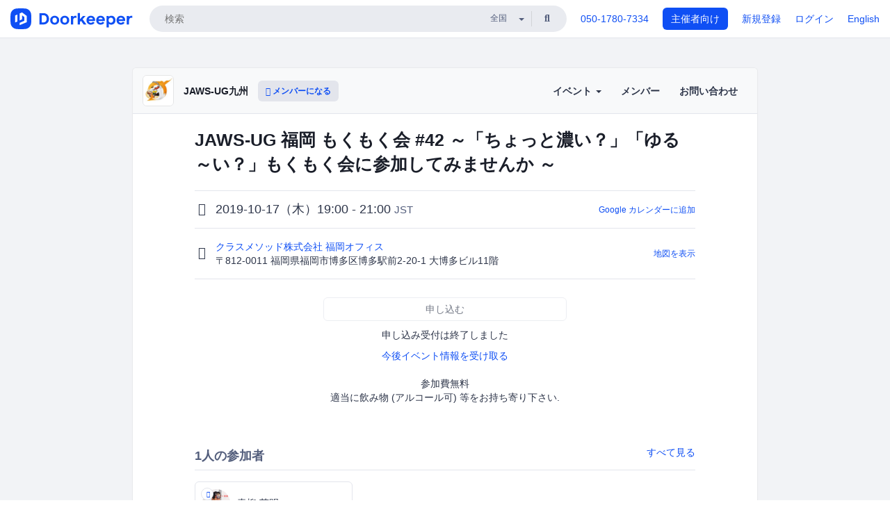

--- FILE ---
content_type: text/html; charset=utf-8
request_url: https://jaws-ug-kyushu.doorkeeper.jp/events/99109
body_size: 12349
content:
<!DOCTYPE html>
<html lang='ja'>
<head>
<meta content='text/html;charset=UTF-8' http-equiv='content-type'>
<meta charset='utf-8'>
<meta content='IE=Edge,chrome=1' http-equiv='X-UA-Compatible'>
<meta content='width=device-width,initial-scale=1,maximum-scale=1,user-scalable=no' name='viewport'>
<meta content='telephone=no' name='format-detection'>
<meta content='195702240496602' property='fb:app_id'>
<title>
JAWS-UG 福岡 もくもく会 #42 ～「ちょっと濃い？」「ゆる～い？」もくもく会に参加してみませんか ～ - JAWS-UG九州
 | Doorkeeper
</title>
<link rel="icon" type="image/x-icon" href="https://doorkeeper.jp/assets/favicon-2e40be8f198ee3cb97dccbfbb3959374981ae0164d4f349e1787ff5f4c336af8.ico" />
<link href='https://jaws-ug-kyushu.doorkeeper.jp/events/99109' rel='canonical'>
<script type='application/ld+json'>{"@context":"https://schema.org","@type":"Event","name":"JAWS-UG 福岡 もくもく会 #42 ～「ちょっと濃い？」「ゆる～い？」もくもく会に参加してみませんか ～","url":"https://jaws-ug-kyushu.doorkeeper.jp/events/99109","startDate":"2019-10-17T19:00:00+09:00","endDate":"2019-10-17T21:00:00+09:00","eventAttendanceMode":"https://schema.org/OfflineEventAttendanceMode","description":"いよいよ今週末10/19(土)は「JAWS-UG福岡：7度目もちょっと濃い目にAWSの話をしてみよう」の開催です！\r\n\r\nイベント直前ですが「もくもく会」はいつも通りに開催しますよ～\r\n\r\n今週末のイベントは現在絶賛参加者募集中！ですが、「まだJAWS-UG福岡のイベントに参加したことないんだよなぁ」と不安な方は、是非とも「もくもく会」に参加してみて、どんな感じなのか雰囲気を感じてみてくださ...","offers":[{"@type":"Offer","availability":"https://schema.org/SoldOut","price":"0","priceCurrency":"JPY","url":"https://jaws-ug-kyushu.doorkeeper.jp/events/99109","availabilityEnds":"2019-10-17T19:00:00+09:00","validFrom":"2019-10-15T15:47:45+09:00"}],"organizer":{"url":"https://jaws-ug-kyushu.doorkeeper.jp/","description":"# 重要なお知らせ \r\n\r\nJAWS-UG福岡は、2024年7月以降に開催されるイベントについては、\r\n参加登録ページをConnpassへ行うことになりました。\r\n\r\nhttps://jawsug-fukuoka.connpass.com/\r\n\r\nJAWS-UG佐賀ならびにJAWS-UG大分は同じくConnpassに移行しておりますので以下のリンクを参照ください。  \r\n熊本、鹿児島、沖縄の...","@type":"Organization","name":"JAWS-UG九州"},"location":{"@type":"Place","name":"クラスメソッド株式会社 福岡オフィス","address":"〒812-0011 福岡県福岡市博多区博多駅前2-20-1 大博多ビル11階"}}</script>
<meta content='JAWS-UG 福岡 もくもく会 #42 ～「ちょっと濃い？」「ゆる～い？」もくもく会に参加してみませんか ～' property='og:title'>
<meta content='activity' property='og:type'>
<meta content='https://doorkeeper.jp/rails/active_storage/representations/proxy/eyJfcmFpbHMiOnsibWVzc2FnZSI6IkJBaHBBOEJ2QVE9PSIsImV4cCI6bnVsbCwicHVyIjoiYmxvYl9pZCJ9fQ==--5718325e7fe73d9438a87207720fc74c5edf9342/eyJfcmFpbHMiOnsibWVzc2FnZSI6IkJBaDdCem9MWm05eWJXRjBTU0lJYW5CbkJqb0dSVlE2RTNKbGMybDZaVjloYm1SZmNHRmtXd2RwQWNocEFjZz0iLCJleHAiOm51bGwsInB1ciI6InZhcmlhdGlvbiJ9fQ==--ed21893bc3f6dbb42a45b555f9878f5434977670/13475099_1005355122882847_5869123530324890213_o.jpg' property='og:image'>
<meta content='https://jaws-ug-kyushu.doorkeeper.jp/events/99109' property='og:url'>
<meta content='JAWS-UG九州' property='og:site_name'>
<meta name="twitter:card" content="summary">
<meta content='@doorkeeper_jp' name='twitter:site'>
<meta content='2019-10-17（木）19:00 - 21:00 いよいよ今週末10/19(土)は「JAWS-UG福岡：7度目もちょっと濃い目にAWSの話をしてみよう」の開催です！

イベント直前ですが「もくもく会」はいつも通りに開催しますよ～

今週末のイベントは現在絶賛参加者募集中！ですが、「まだJAWS-UG福岡のイベントに参加したことないんだよなぁ」と不安な方は、是非とも「もくもく会」に参加して...' name='twitter:description'>
<meta content='2019-10-17（木）19:00 - 21:00 いよいよ今週末10/19(土)は「JAWS-UG福岡：7度目もちょっと濃い目にAWSの話をしてみよう」の開催です！

イベント直前ですが「もくもく会」はいつも通りに開催しますよ～

今週末のイベントは現在絶賛参加者募集中！ですが、「まだJAWS-UG福岡のイベントに参加したことないんだよなぁ」と不安な方は、是非とも「もくもく会」に参加してみて、どんな感じなのか雰囲気を感じてみてください。

皆さんの参加をお待ちしています！

「もくもく会」is 何？

発表者の発表を聞く「勉強会」スタイルではなく、PCを持ち込んで自分のやりたいことを...' property='og:description'>

<link rel="stylesheet" href="https://doorkeeper.jp/assets/fontawesome-6d53862a62d9076af1e6640213de3ab8114672a22f11aca4a0dd505304dea878.css" media="all" />
<link rel="stylesheet" href="https://doorkeeper.jp/assets/application-a7ca6442b36ff357134ea76775c81570b8873fe6fd80ba91fc22f78c56b3a689.css" media="all" />
<script src="https://doorkeeper.jp/assets/application-1c082e4d4428bb024ff379de01801b67c9e614217f5653cdf1dc3d215a8ac813.js"></script>
<script src="https://doorkeeper.jp/packs/js/app-774bc3e2b960369073bc.js" async="async"></script>
<link rel="stylesheet" href="https://doorkeeper.jp/packs/css/app-5989d222.css" async="async" media="screen" />
<meta name="csrf-param" content="authenticity_token" />
<meta name="csrf-token" content="amhw207NjmaIVjHWC1BqW8MRrz5mq1uo41t0YWidZFha4rumOtF4kIsJPVVOWhgZkE+1RXeWciu5i49MjgMboA==" />
<script async src="https://www.googletagmanager.com/gtag/js?id=UA-15834284-1"></script>
<script>
  window.dataLayer = window.dataLayer || [];
  function gtag(){dataLayer.push(arguments);}
  gtag('js', new Date());
  gtag('config', 'UA-15834284-1'); // Universal Analytics property.
 
    gtag('config', 'G-RCGBRG13Y4'); // Google Analytics 4 property.
  
</script>
<script async='' src='https://www.googletagmanager.com/gtag/js?id=G-RCGBRG13Y4'></script>
<script>
  window.dataLayer = window.dataLayer || []; 
  function gtag(){dataLayer.push(arguments);} 
  gtag('js', new Date()); 
  gtag('config', 'G-RCGBRG13Y4');
</script>
<script>
  (function(w,d,s,l,i) {
    w[l]=w[l]||[];
    w[l].push({'gtm.start': new Date().getTime(),event:'gtm.js'});
    var f=d.getElementsByTagName(s)[0],
    j=d.createElement(s),dl=l!='dataLayer'?'&l='+l:'';
    j.async=true;
    j.src='https://www.googletagmanager.com/gtm.js?id='+i+dl;
    f.parentNode.insertBefore(j,f);
  })(window,document,'script','dataLayer','GTM-PPDS423');
</script>

<link rel="preload" as="style" href="https://glass.io/integration/glass.min.css" onload="this.onload=null;this.rel='stylesheet'" />
<script>
  window.glassApiKey = 'eurZwW4nhD1V8etacAW83Att';
  var s = document.createElement("script");
  s.type = "text/javascript";
  s.async = true;
  s.src = "https://glass.io/integration/glass.min.js";
  function load() {
    Glass.init();
  }
  s.onload = load;
  document.head.appendChild(s);
</script>
<script type="text/javascript">!function(e,t,n){function a(){var e=t.getElementsByTagName("script")[0],n=t.createElement("script");n.type="text/javascript",n.async=!0,n.src="https://beacon-v2.helpscout.net",e.parentNode.insertBefore(n,e)}if(e.Beacon=n=function(t,n,a){e.Beacon.readyQueue.push({method:t,options:n,data:a})},n.readyQueue=[],"complete"===t.readyState)return a();e.attachEvent?e.attachEvent("onload",a):e.addEventListener("load",a,!1)}(window,document,window.Beacon||function(){});</script>
<script type="text/javascript">
  window.Beacon('init', '9329d34b-d6c4-4abc-8115-ed0066b505cb')
</script>

<script>
//<![CDATA[
      (function(e,b){if(!b.__SV){var a,f,i,g;window.mixpanel=b;a=e.createElement("script");
      a.type="text/javascript";a.async=!0;a.src=("https:"===e.location.protocol?"https:":"http:")+
      '//cdn.mxpnl.com/libs/mixpanel-2.2.min.js';f=e.getElementsByTagName("script")[0];
      f.parentNode.insertBefore(a,f);b._i=[];b.init=function(a,e,d){function f(b,h){
      var a=h.split(".");2==a.length&&(b=b[a[0]],h=a[1]);b[h]=function(){b.push([h].concat(
      Array.prototype.slice.call(arguments,0)))}}var c=b;"undefined"!==typeof d?c=b[d]=[]:
      d="mixpanel";c.people=c.people||[];c.toString=function(b){var a="mixpanel";"mixpanel"!==d&&(a+="."+d);
      b||(a+=" (stub)");return a};c.people.toString=function(){return c.toString(1)+".people (stub)"};
      i="disable track track_pageview track_links track_forms register register_once alias unregister identify name_tag set_config people.set people.set_once people.increment people.append people.track_charge people.clear_charges people.delete_user".split(" ");
      for(g=0;g<i.length;g++)f(c,i[g]); b._i.push([a,e,d])};b.__SV=1.2}})(document,window.mixpanel||[]);
      mixpanel.init("2d0a9fadc66f322337b0428d60907db5");

//]]>
</script></head>
<body>
<!-- Google Tag Manager (noscript) -->
<noscript>
<iframe height='0' src='https://www.googletagmanager.com/ns.html?id=GTM-PPDS423' style='display:none;visibility:hidden' width='0'></iframe>
</noscript>
<!-- End Google Tag Manager (noscript) -->

<header class='app-header'>
<div class='app-header-inner'>
<div class='app-header-brand'>
<a class="doorkeeper" href="https://www.doorkeeper.jp/"><img alt="Doorkeeper" src="https://doorkeeper.jp/assets/logo-966182d4b3e6dab86edb746a9f7681769fc3928fc73b2776bbf36e3bc18d2674.svg" /></a>
</div>
<div class='app-header-search'>
<form class="search-form form" role="search" action="https://www.doorkeeper.jp/events" accept-charset="UTF-8" method="get">
<div class='search-compact'>
<div class='search-compact-inner'>
<input type="text" name="q" id="q" value="" class="search-compact-field" placeholder="検索" />
<div class='search-compact-location'>
<select name="prefecture_id" id="prefecture_id" class="search-compact-dropdown"><option value="">全国</option><option value="hokkaido">北海道</option>
<option value="aomori">青森</option>
<option value="iwate">岩手</option>
<option value="miyagi">宮城</option>
<option value="akita">秋田</option>
<option value="yamagata">山形</option>
<option value="fukushima">福島</option>
<option value="ibaraki">茨城</option>
<option value="tochigi">栃木</option>
<option value="gunma">群馬</option>
<option value="saitama">埼玉</option>
<option value="chiba">千葉</option>
<option value="tokyo">東京</option>
<option value="kanagawa">神奈川</option>
<option value="niigata">新潟</option>
<option value="toyama">富山</option>
<option value="ishikawa">石川</option>
<option value="fukui">福井</option>
<option value="yamanashi">山梨</option>
<option value="nagano">長野</option>
<option value="gifu">岐阜</option>
<option value="shizuoka">静岡</option>
<option value="aichi">愛知</option>
<option value="mie">三重</option>
<option value="shiga">滋賀</option>
<option value="kyoto">京都</option>
<option value="osaka">大阪</option>
<option value="hyogo">兵庫</option>
<option value="nara">奈良</option>
<option value="wakayama">和歌山</option>
<option value="tottori">鳥取</option>
<option value="shimane">島根</option>
<option value="okayama">岡山</option>
<option value="hiroshima">広島</option>
<option value="yamaguchi">山口</option>
<option value="tokushima">徳島</option>
<option value="kagawa">香川</option>
<option value="ehime">愛媛</option>
<option value="kochi">高知</option>
<option value="fukuoka">福岡</option>
<option value="saga">佐賀</option>
<option value="nagasaki">長崎</option>
<option value="kumamoto">熊本</option>
<option value="oita">大分</option>
<option value="miyazaki">宮崎</option>
<option value="kagoshima">鹿児島</option>
<option value="okinawa">沖縄</option></select>
</div>
<div class='search-compact-submit'>
<button type="submit" class="search-compact-btn"><i class="fas fa-search"></i></button>
</div>
</div>
</div>
</form>


</div>
<div class='app-header-nav'>
<nav class='app-header-nav-list'>
<div class='app-header-nav-item'><a href="tel:8105017807334">050-1780-7334</a></div>
<div class='app-header-nav-item hidden-xxs'><a class="btn btn-primary btn-block" href="https://www.doorkeeper.jp/organizers?locale=ja">主催者向け</a></div>
<div class='app-header-nav-item hidden-xxs'><a href="https://manage.doorkeeper.jp/user/sign_up?continue=https%3A%2F%2Fjaws-ug-kyushu.doorkeeper.jp%2Fevents%2F99109">新規登録</a></div>
<div class='app-header-nav-item'><a href="https://manage.doorkeeper.jp/user/sign_in?continue=https%3A%2F%2Fjaws-ug-kyushu.doorkeeper.jp%2Fevents%2F99109">ログイン</a></div>
<div class='app-header-nav-item hidden-xxs'><a rel="nofollow" href="https://jaws-ug-kyushu.doorkeeper.jp/events/99109?locale=en&amp;switch_locale=true">English</a></div>
<div class='app-header-search-mobile' style='margin-right: 0; margin-left: 20px;'>
<button id='mobile-search-btn'>
<i class="fas fa-search search-icon"></i>
<i class="fas fa-times close-icon"></i>
</button>
</div>
</nav>
</div>
</div>
</header>


<div class='content client-full-width'>
<div class='client-container'>
<div class='community-page'>
<div class='community-header'>
<div class='community-header-inner'>
<div class='community-header-info'>
<div class='community-profile-picture'>
<a href="/"><img alt="JAWS-UG九州" src="https://doorkeeper.jp/rails/active_storage/representations/proxy/eyJfcmFpbHMiOnsibWVzc2FnZSI6IkJBaHBBOEJ2QVE9PSIsImV4cCI6bnVsbCwicHVyIjoiYmxvYl9pZCJ9fQ==--5718325e7fe73d9438a87207720fc74c5edf9342/eyJfcmFpbHMiOnsibWVzc2FnZSI6IkJBaDdCem9MWm05eWJXRjBTU0lJYW5CbkJqb0dSVlE2RTNKbGMybDZaVjloYm1SZmNHRmtXd2RwQWNocEFjZz0iLCJleHAiOm51bGwsInB1ciI6InZhcmlhdGlvbiJ9fQ==--ed21893bc3f6dbb42a45b555f9878f5434977670/13475099_1005355122882847_5869123530324890213_o.jpg" /></a>
</div>
<h4 class='community-title'>
<a href="/">JAWS-UG九州</a>
</h4>
<a class='visible-sm visible-xs btn btn-add-community' data-toggle='collapse' href='#community-nav'>
<i class="fas fa-bars"></i>
</a>
<a class="btn btn-sm btn-add-community hidden-sm hidden-xs" href="/member/new"><i class="fas fa-plus"></i> メンバーになる</a>
</div>
<ul class='community-nav collapse' id='community-nav'>
<li class='community-nav-item visible-sm visible-xs'>
<a class="community-nav-link" href="/member/new">メンバーになる</a>
</li>
<li class='community-nav-item hidden-xs hidden-sm'>
<div class='dropdown'>
<a class='dropdown-toggle community-nav-link' data-toggle='dropdown' href='#' id='eventsDropdown'>
イベント
<span class='caret'></span>
</a>
<ul class='dropdown-menu'>
<li><a class="community-nav-link" href="/events/upcoming">開催予定イベント</a></li>
<li><a class="community-nav-link" href="/events/past">過去のイベント</a></li>
</ul>
</div>
</li>
<li class='visible-xs visible-sm community-nav-item'><a class="community-nav-link" href="/events/upcoming">開催予定イベント</a></li>
<li class='visible-xs visible-sm community-nav-item'><a class="community-nav-link" href="/events/past">過去のイベント</a></li>
<li class='community-nav-item'>
<a class="community-nav-link" href="/members">メンバー</a>
</li>
<li class='community-nav-item'>
<a class="community-nav-link" href="/contact/new?event_id=99109">お問い合わせ
</a></li>
</ul>
</div>
</div>


<div class='community-content'>

<div class='community-container community-content-title-wrap'>
<h1 class='community-content-title'>JAWS-UG 福岡 もくもく会 #42 ～「ちょっと濃い？」「ゆる～い？」もくもく会に参加してみませんか ～</h1>
<div class='community-event-info-wrap'>
<div class='community-event-info-label'>
<i class="far fa-clock"></i>
</div>
<div class='community-event-info-content'>
<date class='community-event-info-date'>
2019-10-17（木）19:00 - 21:00
<small class='text-muted'>JST</small>
</date>
<div class='community-event-info-action'><a href="https://www.google.com/calendar/event?action=TEMPLATE&amp;text=JAWS-UG+%E7%A6%8F%E5%B2%A1+%E3%82%82%E3%81%8F%E3%82%82%E3%81%8F%E4%BC%9A+%2342+%EF%BD%9E%E3%80%8C%E3%81%A1%E3%82%87%E3%81%A3%E3%81%A8%E6%BF%83%E3%81%84%EF%BC%9F%E3%80%8D%E3%80%8C%E3%82%86%E3%82%8B%EF%BD%9E%E3%81%84%EF%BC%9F%E3%80%8D%E3%82%82%E3%81%8F%E3%82%82%E3%81%8F%E4%BC%9A%E3%81%AB%E5%8F%82%E5%8A%A0%E3%81%97%E3%81%A6%E3%81%BF%E3%81%BE%E3%81%9B%E3%82%93%E3%81%8B+%EF%BD%9E&amp;details=https%3A%2F%2Fjaws-ug-kyushu.doorkeeper.jp%2Fevents%2F99109&amp;dates=20191017T100000Z%2F20191017T120000Z&amp;location=%E3%80%92812-0011+%E7%A6%8F%E5%B2%A1%E7%9C%8C%E7%A6%8F%E5%B2%A1%E5%B8%82%E5%8D%9A%E5%A4%9A%E5%8C%BA%E5%8D%9A%E5%A4%9A%E9%A7%85%E5%89%8D2-20-1+%E5%A4%A7%E5%8D%9A%E5%A4%9A%E3%83%93%E3%83%AB11%E9%9A%8E&amp;trp=true&amp;sprop=website:https%3A%2F%2Fjaws-ug-kyushu.doorkeeper.jp%2F&amp;sprop=name:JAWS-UG%E4%B9%9D%E5%B7%9E+%28Doorkeeper%29">Google カレンダーに追加</a></div>
</div>
</div>
<div class='community-event-info-wrap'>
<div class='community-event-info-label'>
<i class="fas fa-map-marker-alt"></i>
</div>
<div class='community-event-info-content'>
<div>
<p class='community-event-venue-name'>
<a href="https://classmethod.jp/company/access/#fukuoka_office">クラスメソッド株式会社 福岡オフィス
<i class="fas fa-external-link"></i>
</a></p>
<p class='community-event-venue-map'>
<span>〒812-0011 福岡県福岡市博多区博多駅前2-20-1 大博多ビル11階</span>
</p>
</div>
<div class='community-event-info-action'><a href="#google-map">地図を表示</a></div>
</div>
</div>
</div>
<div class='community-container'>
<div class='community-event-ticket'>

<div class='client-event-ticket single-ticket'>
<span class='btn btn-default btn-block disabled'>申し込む</span>
<div class='text-center' style='margin-top: 10px;'>
<p>申し込み受付は終了しました</p>
<p><a href="/member/new">今後イベント情報を受け取る</a></p>
</div>


<div class='text-center' style='margin-top: 20px'>
参加費無料
</div>
<div class='text-center'>適当に飲み物 (アルコール可) 等をお持ち寄り下さい.</div>


</div>
</div>
<div class='community-event-participants'>
<div class='community-section-title-wrap'>
<h4 class='community-section-title'>1人の参加者</h4>
<a class="participant-to-full-list community-section-title-push" href="/events/99109/participants">すべて見る
</a></div>
<div class='member-list member-list-inline'>
<div class='member-list-item'>
<a class="member" href="https://www.doorkeeper.jp/users/q35txveksi58l2sn8uf1rqxrqrrchf"><div class='badge-wrap'>
<img class="user-avatar lazy" data-src="https://doorkeeper.jp/rails/active_storage/representations/proxy/eyJfcmFpbHMiOnsibWVzc2FnZSI6IkJBaHBBNkJKQkE9PSIsImV4cCI6bnVsbCwicHVyIjoiYmxvYl9pZCJ9fQ==--1834aa5f7caadc689eb8369b750d952f3810f8a1/eyJfcmFpbHMiOnsibWVzc2FnZSI6IkJBaDdCem9MWm05eWJXRjBTU0lJYW5CbkJqb0dSVlE2RTNKbGMybDZaVjkwYjE5bWFXeHNXd2RwQXBBQmFRS1FBUT09IiwiZXhwIjpudWxsLCJwdXIiOiJ2YXJpYXRpb24ifX0=--4c6c026888656e171ab51f17f40ad058985fc485/MyPhoto_Kumamon.jpg" src="[data-uri]" width="50" height="50" />
<div class='organizer-badge' data-toggle='tooltip' title='主催者'>
<i class="fas fa-crown"></i>
</div>
</div>
<div class='member-body'>
<div class='member-name'>
<span>青柳 英明</span>
</div>
</div>
</a></div>

</div>

</div>
</div>
<div class='community-container community-event-description'>
<h4 class='community-section-title'>詳細</h4>
<div class='processed-markdown'><p>いよいよ今週末10/19(土)は「JAWS-UG福岡：7度目もちょっと濃い目にAWSの話をしてみよう」の開催です！</p>

<p>イベント直前ですが「もくもく会」はいつも通りに開催しますよ～</p>

<p>今週末のイベントは現在絶賛参加者募集中！ですが、「まだJAWS-UG福岡のイベントに参加したことないんだよなぁ」と不安な方は、是非とも「もくもく会」に参加してみて、どんな感じなのか雰囲気を感じてみてください。</p>

<p>皆さんの参加をお待ちしています！</p>

<h1>「もくもく会」is 何？</h1>

<p>発表者の発表を聞く「勉強会」スタイルではなく、PCを持ち込んで自分のやりたいことをやったり、読書や調べ物をしたり、ゆる～く集まって「もくもく」する会です。</p>

<p>AWS について知りたいことを質問してもいいですし、飛び込みの LT なんかも歓迎します！</p>

<p>初心者の方も、我こそはという方も、みんなで AWS を楽しみましょう♪</p>

<h1>進めかた</h1>

<p>こんな感じでゆるっと進めます。</p>

<ol>
<li>自己紹介＆今日は何を「もくもく」しますか？</li>
<li>もくもくタイム</li>
<li>ふりかえり</li>
</ol>

<p>こんなことやってもいいかも...</p>

<ul>
<li>LT 練習会 ― LT やってみたいけど大勢の前では無理！という方、まずは数人の前で話してみては？</li>
<li>なんでも座談会 ― 最近気になっている技術、勉強していて詰まっていること、etc. 話し相手を探しに来よう！</li>
</ul>

<h1>ハッシュタグ</h1>

<p><a href="https://twitter.com/hashtag/jawsugfuk?src=hash&amp;lang=ja" rel="nofollow">#jawsugfuk</a> <a href="https://twitter.com/hashtag/jawsug?src=hash&amp;lang=ja" rel="nofollow">#jawsug</a></p>

<p>「もくもく」会に参加して「やってみた」ことや気になったことなど、上記ハッシュタグを使って Twitter や Facebook などへ是非ぜひ発信をお願いします。<br>
参加していない方も、ハッシュタグをチェックすると「もくもく会」の雰囲気が伝わってくるかもしれません。</p>

<h1>お知らせ</h1>

<ul>
<li>途中参加、途中退席も大歓迎！ ゆるーく集まりませう。</li>
<li>飲食物の持ち込みは自由です。ただし、ゴミはご自身でお持ち帰り下さい。(来た時よりもキレイにして帰りましょう)</li>
<li>電源および Wi-Fi 環境が利用可能です。(提供できる数に限りがありますのでご了承下さい)</li>
<li>当日の勉強会の様子 (写真・発言内容など) は、Webサイトや SNS 等に掲載・配信される可能性があります。掲載・配信されることを望まない方は事前にお申し出いただくか、来場をご遠慮下さいますようお願い致します。</li>
</ul>
</div>
<div class='btn-group' style='margin-top: 2em;'>
<a class="btn btn-subtle btn-sm" data-click-track="Share event" data-click-track-properties="{&quot;network&quot;:&quot;facebook&quot;,&quot;location&quot;:&quot;event_page&quot;}" href="https://www.facebook.com/dialog/share?app_id=195702240496602&amp;display=page&amp;href=https%3A%2F%2Fjaws-ug-kyushu.doorkeeper.jp%2Fevents%2F99109&amp;redirect_uri=https%3A%2F%2Fmanage.doorkeeper.jp%2Fgroups%2Fjaws-ug-kyushu%2Fevents%2F99109"><i class="fab fa-facebook"></i> シェア</a>
<a class="btn btn-subtle btn-sm" target="_blank" data-click-track="Share event" data-click-track-properties="{&quot;network&quot;:&quot;twitter&quot;,&quot;location&quot;:&quot;event_page&quot;}" href="https://twitter.com/intent/tweet?hashtags=&amp;related=doorkeeper_jp%3A%E3%82%A4%E3%83%99%E3%83%B3%E3%83%88%E3%83%BB%E3%82%B3%E3%83%9F%E3%83%A5%E3%83%8B%E3%83%86%E3%82%A3%E9%81%8B%E5%96%B6&amp;text=JAWS-UG+%E7%A6%8F%E5%B2%A1+%E3%82%82%E3%81%8F%E3%82%82%E3%81%8F%E4%BC%9A+%2342+%EF%BD%9E%E3%80%8C%E3%81%A1%E3%82%87%E3%81%A3%E3%81%A8%E6%BF%83%E3%81%84%EF%BC%9F%E3%80%8D%E3%80%8C%E3%82%86%E3%82%8B%EF%BD%9E%E3%81%84%EF%BC%9F%E3%80%8D%E3%82%82%E3%81%8F%E3%82%82%E3%81%8F%E4%BC%9A%E3%81%AB%E5%8F%82%E5%8A%A0%E3%81%97%E3%81%A6%E3%81%BF%E3%81%BE%E3%81%9B%E3%82%93%E3%81%8B+%EF%BD%9E&amp;url=https%3A%2F%2Fjaws-ug-kyushu.doorkeeper.jp%2Fevents%2F99109"><i class="fab fa-twitter"></i> ツイート</a>
</div>
<div id='comments'><a href="/events/99109/comments">コメント</a></div>
</div>
<div id='google-map'><iframe src="https://www.google.com/maps/embed/v1/place?key=AIzaSyBYcD12d9VzahPvojgYz9Zc9EN2rmumnFY&amp;language=ja&amp;q=%E3%82%AF%E3%83%A9%E3%82%B9%E3%83%A1%E3%82%BD%E3%83%83%E3%83%89%E6%A0%AA%E5%BC%8F%E4%BC%9A%E7%A4%BE+%E7%A6%8F%E5%B2%A1%E3%82%AA%E3%83%95%E3%82%A3%E3%82%B9%2C%E3%80%92812-0011+%E7%A6%8F%E5%B2%A1%E7%9C%8C%E7%A6%8F%E5%B2%A1%E5%B8%82%E5%8D%9A%E5%A4%9A%E5%8C%BA%E5%8D%9A%E5%A4%9A%E9%A7%85%E5%89%8D2-20-1+%E5%A4%A7%E5%8D%9A%E5%A4%9A%E3%83%93%E3%83%AB11%E9%9A%8E" height="360" width="100%" frameborder="0" style="border:0"></iframe></div>

<div class='community-event-about'>
<div class='community-container'>
<h4 class='community-section-title'>
コミュニティについて
</h4>
<div class='community-event-about-wrap'>
<div class='community-profile-picture large'>
<a href="/"><img alt="JAWS-UG九州" src="https://doorkeeper.jp/rails/active_storage/representations/proxy/eyJfcmFpbHMiOnsibWVzc2FnZSI6IkJBaHBBOEJ2QVE9PSIsImV4cCI6bnVsbCwicHVyIjoiYmxvYl9pZCJ9fQ==--5718325e7fe73d9438a87207720fc74c5edf9342/eyJfcmFpbHMiOnsibWVzc2FnZSI6IkJBaDdCem9MWm05eWJXRjBTU0lJYW5CbkJqb0dSVlE2RTNKbGMybDZaVjloYm1SZmNHRmtXd2RwQWNocEFjZz0iLCJleHAiOm51bGwsInB1ciI6InZhcmlhdGlvbiJ9fQ==--ed21893bc3f6dbb42a45b555f9878f5434977670/13475099_1005355122882847_5869123530324890213_o.jpg" /></a>
</div>
<div class='community-profile-info'>
<h3 class='community-title'>
JAWS-UG九州
</h3>
<div class='community-metadata-group'>
<ul class='community-metadata-list'>
<li class='community-metadata-list-item'>
<a class="label community-members-count" href="/members">1079人</a>
</li>
<li class='community-metadata-list-item'>
<a class="label label-link" href="https://www.doorkeeper.jp/prefectures/fukuoka">福岡</a>
</li>
<li class='community-metadata-list-item'>
<a class="label label-link" href="https://www.doorkeeper.jp/topics/it-infrastructure">ITインフラ</a>
</li>
<li class='community-metadata-list-item'>
<a class="label label-link" href="https://www.doorkeeper.jp/topics/amazon-web-services">AWS</a>
</li>
</ul>
</div>
<p class='community-description'>
重要なお知らせ

JAWS-UG福岡は、2024年7月以降に開催されるイベントについては、
参加登録ページをConnpassへ行うことになりました。

https://jawsug-fukuoka.connpass.com/

JAWS-UG佐賀ならびにJAWS-UG大分は同じくConnpassに移行しておりますので以下のリンクを参照ください。
熊本、鹿児島、沖縄の移行については以下のリンク...</p>
<a class="btn btn-primary" href="/member/new"><i class="fas fa-plus"></i>
メンバーになる
</a></div>
</div>
</div>
</div>


</div>
</div>
</div>
</div>

<footer class='app-footer compact-footer'>
<div class='app-footer-inner'>
<div class='app-footer-block'>
<ul>
<li><a href="/contact/new?event_id=99109">主催者にお問い合わせ</a></li>
<li><a href="https://support.doorkeeper.jp/collection/5-collection">ヘルプ</a></li>
<li><a href="https://www.doorkeeper.jp/terms">利用規約</a></li>
<li><a href="https://www.doorkeeper.jp/privacy">プライバシーポリシー</a></li>
<li><a href="https://www.doorkeeper.jp/report_copyright_infringment">著作権侵害の報告について</a></li>
<li><a rel="nofollow" href="?locale=en&amp;switch_locale=true">English</a></li>
</ul>
Powered by
<a href="https://www.doorkeeper.jp/">Doorkeeper</a>
</div>
</div>
</footer>

<div id='jstemplates'></div>

<div class='modal fade' id='modal_overlay' role='dialog' tabindex='-1'>
<div class='modal-dialog'>
<div class='modal-content'>
<div class='unloaded-state'>
<div class="modal-header"><button type="button" class="close" data-dismiss="modal" aria-label="Close"><span aria-hidden="true">&times;</span></button><h4 class="modal-title">送信中...</h4></div>
<div class='modal-body'>
<div class='text-center'>
<i class="fas fa-sync fa-spin fa-4x"></i>
</div>
</div>
<div class='modal-footer'>
<a class='btn btn-default' data-dismiss='modal' href='#'>閉じる</a>
</div>
</div>
<div class='loaded-state'></div>
</div>
</div>
</div>

<script>
  mixpanel.register_once({
    'First URL': 'https://jaws-ug-kyushu.doorkeeper.jp/events/99109'
  });
</script>
<script>
//<![CDATA[
mixpanel.track("Public Event Page", {"locale":"ja","user_signed_in":false,"group_subdomain":"jaws-ug-kyushu","group_id":6478,"event_id":99109,"published":true,"title_length":55,"description_length":1162,"banner_present":false,"show_members":true,"registered_count":1,"event_full":false,"show_map":true,"venue_name_length":18,"address_length":38});
//]]>
</script></body>
</html>

